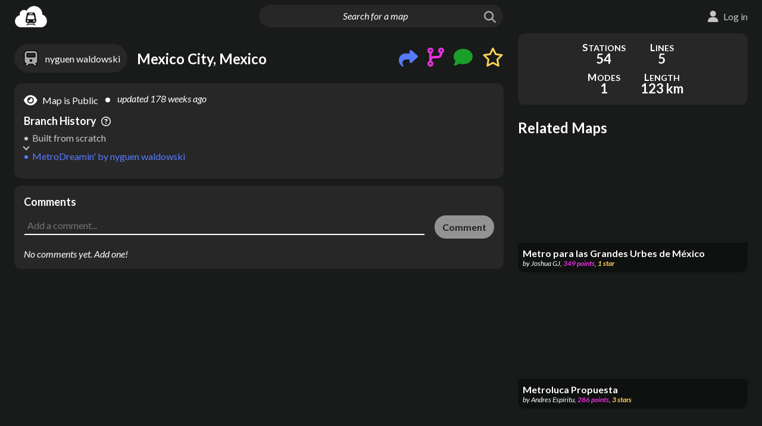

--- FILE ---
content_type: text/html; charset=utf-8
request_url: https://metrodreamin.com/view/MUczbTZodmJoUmJsU1U1YjBrdTBOZ0J6WEdPMnwyOA%3D%3D
body_size: 8013
content:
<!DOCTYPE html><html><head><meta charSet="utf-8"/><meta name="viewport" content="width=device-width"/><title>MetroDreamin&#x27; | Mexico City, Mexico</title><meta property="description" content="Mexico City, Mexico | MetroDreamin&#x27; map by nyguen waldowski"/><link rel="canonical" href="https://metrodreamin.com/view/MUczbTZodmJoUmJsU1U1YjBrdTBOZ0J6WEdPMnwyOA%3D%3D"/><meta name="twitter:card" content="summary_large_image"/><meta name="twitter:site" content="@metrodreamin"/><meta name="twitter:title" content="MetroDreamin&#x27; | Mexico City, Mexico"/><meta name="twitter:description" content="Mexico City, Mexico | MetroDreamin&#x27; map by nyguen waldowski"/><meta name="twitter:image" content="https://firebasestorage.googleapis.com/v0/b/metrodreamin.appspot.com/o/MUczbTZodmJoUmJsU1U1YjBrdTBOZ0J6WEdPMnwyOA%253D%253D%2Fdark.png?alt=media&amp;token=353f7924-f64c-4030-8b71-ca98982911dc"/><meta name="twitter:image:alt" content="Mexico City, Mexico | MetroDreamin&#x27; map by nyguen waldowski"/><meta property="og:title" content="MetroDreamin&#x27; | Mexico City, Mexico"/><meta property="og:description" content="Mexico City, Mexico | MetroDreamin&#x27; map by nyguen waldowski"/><meta property="og:image" content="https://firebasestorage.googleapis.com/v0/b/metrodreamin.appspot.com/o/MUczbTZodmJoUmJsU1U1YjBrdTBOZ0J6WEdPMnwyOA%253D%253D%2Fdark.png?alt=media&amp;token=353f7924-f64c-4030-8b71-ca98982911dc"/><meta property="og:image:alt" content="Mexico City, Mexico | MetroDreamin&#x27; map by nyguen waldowski"/><meta property="og:type" content="website"/><meta property="og:locale" content="en_US"/><meta name="next-head-count" content="17"/><meta charSet="utf-8"/><meta name="msapplication-square70x70logo" content="/favicons/windows-tile-70x70.png"/><meta name="msapplication-square150x150logo" content="/favicons/windows-tile-150x150.png"/><meta name="msapplication-square310x310logo" content="/favicons/windows-tile-310x310.png"/><meta name="msapplication-TileImage" content="/favicons/windows-tile-144x144.png"/><link rel="apple-touch-icon-precomposed" sizes="152x152" href="/favicons/apple-touch-icon-152x152-precomposed.png"/><link rel="apple-touch-icon-precomposed" sizes="120x120" href="/favicons/apple-touch-icon-120x120-precomposed.png"/><link rel="apple-touch-icon-precomposed" sizes="76x76" href="/favicons/apple-touch-icon-76x76-precomposed.png"/><link rel="apple-touch-icon-precomposed" sizes="60x60" href="/favicons/apple-touch-icon-60x60-precomposed.png"/><link rel="apple-touch-icon-precomposed" sizes="144x144" href="/favicons/apple-touch-icon-144x144-precomposed.png"/><link rel="apple-touch-icon-precomposed" sizes="114x114" href="/favicons/apple-touch-icon-114x114-precomposed.png"/><link rel="apple-touch-icon-precomposed" sizes="72x72" href="/favicons/apple-touch-icon-72x72-precomposed.png"/><link rel="apple-touch-icon" sizes="57x57" href="/favicons/apple-touch-icon.png"/><link rel="icon" sizes="192x192" href="/favicons/homescreen-192x192.png"/><link rel="shortcut icon" href="/favicons/favicon.ico"/><link rel="icon" type="image/png" sizes="64x64" href="/favicons/favicon.png"/><meta name="mobile-web-app-capable" value="yes"/><meta name="theme-color" content="#000000"/><meta name="google-site-verification" content="o86TeS1Xf5hiHsBAQnDk1lbzSEUdbqz7E7XjvSUCH-U"/><meta name="google-adsense-account" content="ca-pub-8639649236007814"/><link rel="manifest" href="/manifest.json"/><link rel="preload" href="/_next/static/media/e77829e76dbc15a5-s.p.woff2" as="font" type="font/woff2" crossorigin="anonymous" data-next-font="size-adjust"/><link rel="preload" href="/_next/static/media/8ebe173d0f0ad7a9-s.p.woff2" as="font" type="font/woff2" crossorigin="anonymous" data-next-font="size-adjust"/><link rel="preload" href="/_next/static/media/cce080f35d014443-s.p.woff2" as="font" type="font/woff2" crossorigin="anonymous" data-next-font="size-adjust"/><link rel="preload" href="/_next/static/media/39969fcf98a3026e-s.p.woff2" as="font" type="font/woff2" crossorigin="anonymous" data-next-font="size-adjust"/><script id="gtag-init" data-nscript="beforeInteractive">
        window.dataLayer = window.dataLayer || [];
        function gtag(){dataLayer.push(arguments);}
        gtag('consent','default', {
          ad_storage: 'granted',
          ad_user_data: 'granted',
          ad_personalization: 'granted',
          analytics_storage: 'granted',
          region: ['*']
        });
        gtag('consent', 'default', {
          ad_storage: 'denied',
          ad_user_data: 'denied',
          ad_personalization: 'denied',
          analytics_storage: 'denied',
          region: ['AT','BE','BG','HR','CY','CZ','DK','EE','FI','FR','DE','GR','HU','IE','IT','LV','LT','LU','MT','NL','PL','PT','RO','SK','SI','ES','SE','GB','IS','LI','NO'],
          wait_for_update: 500
        });
      </script><link rel="preload" href="/_next/static/css/1351ff7c9edfcb6f.css" as="style"/><link rel="stylesheet" href="/_next/static/css/1351ff7c9edfcb6f.css" data-n-g=""/><noscript data-n-css=""></noscript><script defer="" nomodule="" src="/_next/static/chunks/polyfills-c67a75d1b6f99dc8.js"></script><script src="/_next/static/chunks/webpack-d7118c41f2ed2289.js" defer=""></script><script src="/_next/static/chunks/framework-73b8966a3c579ab0.js" defer=""></script><script src="/_next/static/chunks/main-4eca209f082f1a91.js" defer=""></script><script src="/_next/static/chunks/pages/_app-70b32b07723ca1d7.js" defer=""></script><script src="/_next/static/chunks/650-bb80715e8b9acfcb.js" defer=""></script><script src="/_next/static/chunks/371-b21952458407b892.js" defer=""></script><script src="/_next/static/chunks/813-45a5d5393ff1dad9.js" defer=""></script><script src="/_next/static/chunks/897-6161958720ad618a.js" defer=""></script><script src="/_next/static/chunks/352-cc4c9866d08d4d04.js" defer=""></script><script src="/_next/static/chunks/338-b3d18c994bd13868.js" defer=""></script><script src="/_next/static/chunks/pages/view/%5BsystemId%5D-f0709950b0f63f61.js" defer=""></script><script src="/_next/static/hZ3kZ0tec1-6MBoBzNIJW/_buildManifest.js" defer=""></script><script src="/_next/static/hZ3kZ0tec1-6MBoBzNIJW/_ssgManifest.js" defer=""></script><style id="__jsx-3248188408">*{font-family:'__Lato_0a9c0a', '__Lato_Fallback_0a9c0a',sans-serif}</style></head><body><script>0</script><div id="__next"><style>
    #nprogress {
      pointer-events: none;
    }
    #nprogress .bar {
      background: #ffffff;
      position: fixed;
      z-index: 9999;
      top: 0;
      left: 0;
      width: 100%;
      height: 3px;
    }
    #nprogress .peg {
      display: block;
      position: absolute;
      right: 0px;
      width: 100px;
      height: 100%;
      box-shadow: 0 0 10px #ffffff, 0 0 5px #ffffff;
      opacity: 1;
      -webkit-transform: rotate(3deg) translate(0px, -4px);
      -ms-transform: rotate(3deg) translate(0px, -4px);
      transform: rotate(3deg) translate(0px, -4px);
    }
    #nprogress .spinner {
      display: block;
      position: fixed;
      z-index: 1031;
      top: 15px;
      right: 15px;
    }
    #nprogress .spinner-icon {
      width: 18px;
      height: 18px;
      box-sizing: border-box;
      border: solid 2px transparent;
      border-top-color: #ffffff;
      border-left-color: #ffffff;
      border-radius: 50%;
      -webkit-animation: nprogresss-spinner 400ms linear infinite;
      animation: nprogress-spinner 400ms linear infinite;
    }
    .nprogress-custom-parent {
      overflow: hidden;
      position: relative;
    }
    .nprogress-custom-parent #nprogress .spinner,
    .nprogress-custom-parent #nprogress .bar {
      position: absolute;
    }
    @-webkit-keyframes nprogress-spinner {
      0% {
        -webkit-transform: rotate(0deg);
      }
      100% {
        -webkit-transform: rotate(360deg);
      }
    }
    @keyframes nprogress-spinner {
      0% {
        transform: rotate(0deg);
      }
      100% {
        transform: rotate(360deg);
      }
    }
  </style><div id="map-park" style="position:absolute;width:0;height:0;overflow:hidden;left:-99999px;top:0"><div id="map-root" style="position:absolute;width:0;height:0;overflow:hidden;left:-99999px;top:0"></div></div><div class="Theme DarkMode"><div class="ProgressBar"><div class="ProgressBar-bar"></div></div><header class="Header"><div class="Header-left"><div class="Header-logoWrap"><a class="Header-logoLink" href="/explore"><img class="Header-logo" src="/assets/logo.svg" alt="MetroDreamin&#x27; logo"/></a></div></div><div class="Header-center"><form class="Header-inputWrap"><input class="Header-input" placeholder="Search for a map" value=""/><button class="Header-searchButton" type="submit" disabled=""><i class="fas fa-search"></i></button></form></div><div class="Header-right Header-right--notLoggedIn"></div></header><main class="View" itemscope="" itemType="https://schema.org/Article"><div class="System System--normal System--viewOnly"><div class="System-main"><div class="System-primary"><div class="System-map"><div class="Map"></div><div></div><div class="System-loadingNotice Ellipsis">Setting things up</div></div><div class="System-lead"><a class="System-author Link" href="/user/1G3m6hvbhRblSU5b0ku0NgBzXGO2"><div class="System-authorName">nyguen waldowski</div></a><div class="System-title"><div class="Title Title--viewOnly"><h1 class="Title-heading" data-tooltip-content="Mexico City, Mexico">Mexico City, Mexico</h1></div></div><div class="System-social"><div class="Share"><button class="Share-openButton" data-tooltip-content="Share on social media or copy shareable link to clipboard"><i class="fas fa-share"></i></button><div></div></div><div class="BranchAndCount BranchAndCount--none"><a class="BranchAndCount-icon" data-tooltip-content="Branch from this map" href="/edit/new?fromSystem=MUczbTZodmJoUmJsU1U1YjBrdTBOZ0J6WEdPMnwyOA%3D%3D"><i class="fas fa-code-branch"></i></a><button class="BranchAndCount-count Link"></button><div></div></div><div class="CommentAndCount CommentAndCount--none"><button class="CommentAndCount-icon" data-tooltip-content="Add a comment"><i class="fas fa-comment"></i></button><button class="CommentAndCount-count Link"></button></div><div class="StarAndCount StarAndCount--none"><button class="StarAndCount-icon StarAndCount-icon--unstarred"><i class="fas fa-star"></i><i class="far fa-star"></i></button><button class="StarAndCount-count Link"></button><div></div></div></div></div><div class="System-details SystemSection"><div class="System-detailTextItems"><div class="System-private System-private--display" data-tooltip-content="Map appears in search and on creator profile"><div class="System-privateIcon"><i class="fas fa-eye"></i></div><div class="System-privateText">Map is Public</div></div><div class="System-timeText System-timeText--updated" data-tooltip-content="8/24/2022, 6:53:09 PM">updated <!-- -->178 weeks ago</div></div><div class="System-ancestry"><div class="Ancestry"><div class="Ancestry-title">Branch History<i class="far fa-question-circle" data-tooltip-content="The history of maps this one was branched from – the lineage of the map"></i></div><ol class="Ancestry-items"><li class="Ancestry-relativeWrap Ancestry-relativeWrap--curr"><div class="System-relative">MetroDreamin&#x27;<!-- --> by <!-- -->nyguen waldowski</div></li><li class="Ancestry-relativeWrap Ancestry-relativeWrap--default"><div class="Ancestry-relative">Built from scratch</div></li></ol></div></div></div><div class="Comments SystemSection"><div class="Comments-top"><h2 class="Comments-heading">Comments</h2></div><form class="Comments-new"><textarea class="Comments-textarea" placeholder="Add a comment..."></textarea><button class="Comments-submit Button--primary" type="submit" disabled="">Comment</button></form></div></div><div class="System-secondary"><div></div><div class="ScorePanel ScorePanel--displayed Focus"><div class="ScorePanel-lower"><div class="ScorePanel-details ScorePanel-details--expanded ScorePanel-details--viewOnly ScorePanel-details--scoreIsHidden"><div class="ScorePanel-items"><div class="ScorePanel-item ScorePanel-item--numStations"><div class="ScorePanel-label">Stations</div><div class="ScorePanel-value">54</div></div><div class="ScorePanel-item ScorePanel-item--numLines"><div class="ScorePanel-label">Lines</div><div class="ScorePanel-value">5</div></div><div class="ScorePanel-item ScorePanel-item--numModes"><div class="ScorePanel-label">Modes</div><div class="ScorePanel-value">1</div></div><div class="ScorePanel-item ScorePanel-item--trackLength"><div class="ScorePanel-label">Length</div><div class="ScorePanel-value">123 km</div></div></div></div></div></div></div></div><div></div><div></div></div><article class="Schema sr-only"><div><span itemProp="name">Mexico City, Mexico</span> by <span itemProp="author" itemscope="" itemType="https://schema.org/Person"><span itemProp="name">nyguen waldowski</span><meta itemProp="url" content="https://metrodreamin.com/user/1G3m6hvbhRblSU5b0ku0NgBzXGO2"/></span></div><div>updated at <span itemProp="dateModified">2022-08-24T18:53:09.593Z</span></div><div itemProp="abstract">Map created on MetroDreamin.com</div><div itemProp="text"><span>Map type: <!-- -->local<!-- --> | </span><span>Total track length: <!-- -->76<!-- --> miles | </span><span>Center coordinate: <!-- -->19.331452319342095<!-- -->, <!-- -->-99.1447837079803<!-- --> | </span><span>* Red Line: (Metro/rapid transit, 15 stations) Station Name, Station Name, Station Name, Station Name, Station Name, Station Name, Station Name, Station Name, Station Name, Station Name, Station Name, Station Name, Station Name, Station Name, Station Name
* Green Line: (Metro/rapid transit, 11 stations) Station Name, Station Name, Station Name, Station Name, Station Name, Station Name, Station Name, Station Name, Station Name, Station Name, Station Name
* Yellow Line: (Metro/rapid transit, 19 stations) Station Name, Station Name, Station Name, Station Name, Station Name, Station Name, Station Name, Station Name, Station Name, Station Name, Station Name, Station Name, Station Name, Station Name, Avenida Revolución, Station Name, Station Name, Station Name, Station Name
* Blue Line: (Metro/rapid transit, 8 stations) Station Name, Station Name, Station Name, Station Name, Station Name, Station Name, ROM Refacciones, Avenida Revolución
* Blue Line: (Metro/rapid transit, 11 stations) Calle San Emeterio, Calle San Matías, Calle Rey Hueman, Calle Nahuatlacas, Calle Rey Papatzin, Station Name, Calle Nustepec, Calle Aile, Calle Ahuejote, Privada Segunda Yetlalcingo, Station Name</span></div><div itemProp="keywords">mexico, city, mx, cmx, map maker, metro map maker, subway map maker, transit map maker, rail map maker, bus map maker, map creator, metro map creator, subway map creator, transit map creator, rail map creator, bus map creator, dream map, fantasy map, fantasy metro, fantasy subway, map sketch, map tool, transit tool, public transportation map</div><meta itemProp="image" content="https://firebasestorage.googleapis.com/v0/b/metrodreamin.appspot.com/o/MUczbTZodmJoUmJsU1U1YjBrdTBOZ0J6WEdPMnwyOA%253D%253D%2Fdark.png?alt=media&amp;token=353f7924-f64c-4030-8b71-ca98982911dc"/><meta itemProp="headline" content="Mexico City, Mexico"/><meta itemProp="url" content="https://metrodreamin.com/view/MUczbTZodmJoUmJsU1U1YjBrdTBOZ0J6WEdPMnwyOA%3D%3D"/><meta itemProp="commentCount" content="0"/><div itemProp="interactionStatistic" itemType="https://schema.org/InteractionCounter" itemscope=""><meta itemProp="userInteractionCount" content="0"/><meta itemProp="interactionType" content="https://schema.org/LikeAction"/></div></article></main><footer class="Footer"><div class="Footer-container"><div class="Footer-left"><a class="Footer-designation Link" href="https://metrodreamin.com"><img class="Footer-desigLogo" src="/assets/logo.svg" alt="MetroDreamin&#x27; logo"/><div class="Footer-copyright">© <!-- -->2026<!-- --> MetroDreamin&#x27;</div></a><div class="Footer-buttons"><button class="Footer-missionButton Button--inverse">Mission</button><button class="Footer-contributeButton Button--primary">Contribute</button></div></div><div class="Footer-links"><a class="Footer-link Link" target="_blank" rel="nofollow noopener noreferrer" href="https://ko-fi.com/metrodreamin">Ko-fi</a><a class="Footer-link Link" href="mailto:hello@metrodreamin.com">Email</a><a class="Footer-link Link" target="_blank" rel="nofollow noopener noreferrer" href="https://twitter.com/MetroDreamin">Twitter/X</a><a class="Footer-link Link" target="_blank" rel="nofollow noopener noreferrer" href="https://www.reddit.com/r/metrodreamin/">Reddit</a><a class="Footer-link Link" target="_blank" rel="nofollow noopener noreferrer" href="https://discord.gg/eS6wDdrRgC">Discord</a><button class="Footer-link Link">Code of Conduct</button><a class="Footer-link Link" target="_blank" rel="nofollow noopener noreferrer" href="/cookies.html">Cookies</a><a class="Footer-link Link" target="_blank" rel="nofollow noopener noreferrer" href="/privacy.html">Privacy Policy</a><a class="Footer-link Link" target="_blank" rel="nofollow noopener noreferrer" href="https://github.com/the-nemz/metro-dreamin">Source Code</a></div></div></footer></div><div></div><div></div><div></div><div></div><div></div></div><script id="__NEXT_DATA__" type="application/json">{"props":{"ip":"18.191.100.247","__N_SSP":true,"pageProps":{"ownerDocData":{"lastLogin":1719381630097,"lightMode":false,"systemIds":["0","1","2","3","4","5","6","7","8","9","10","11","12","13","14","15","16","17","18","19","20","21","22","23","24","25","26","27","28","29","30","31","32","33","34","35","36","37","38","39"],"displayName":"nyguen waldowski","creationDate":1660715265046,"systemsCreated":44,"starredViews":["YTVPTWJsVzZZR1lhaUtJclJTdmxzSjZMUGJKMnwx"],"userId":"1G3m6hvbhRblSU5b0ku0NgBzXGO2"},"systemDocData":{"numWaypoints":0,"userId":"1G3m6hvbhRblSU5b0ku0NgBzXGO2","systemId":"MUczbTZodmJoUmJsU1U1YjBrdTBOZ0J6WEdPMnwyOA==","lastUpdated":1661367189593,"title":"Mexico City, Mexico","keywords":["mexico","city","mx","cmx"],"ancestors":[],"isPrivate":false,"meta":{"systemNumStr":"28","nextLineId":"6","nextStationId":"78"},"centroid":{"lat":19.331452319342095,"lng":-99.1447837079803},"geohash":"9g3mzzhvz5","systemNumStr":"28","numStations":54,"stars":0,"avgDist":4.916261909958177,"avgSpacing":1.3420473057562108,"level":"LOCAL","trackLength":76.49669642810402,"structure":"PARTITIONED","maxDist":14.821949674544998,"numLines":5,"numModes":1},"fullSystem":{"map":{"stations":{"0":{"lat":19.507944507506977,"lng":-99.16590636881364,"info":{"numNearbyBuildings":4,"buildingArea":5754.93435939273,"areaByUsage":{"civic":0,"hotel":0,"park":0,"other/unknown":5754.93435939273,"commercial":0,"residential":0,"industrial":0},"densityScore":3},"name":"Station Name","id":"0"},"1":{"id":"1","name":"Station Name","info":{"noData":true},"lng":-99.1515964466894,"lat":19.469162720742275},"2":{"id":"2","info":{"noData":true},"name":"Station Name","lat":19.43426368476105,"lng":-99.13463281267106},"3":{"name":"Station Name","id":"3","lat":19.396712704491307,"lng":-99.12021594867936,"info":{"noData":true}},"4":{"lng":-99.13666553318231,"lat":19.390894125125342,"id":"4","name":"Station Name","info":{"noData":true}},"5":{"lat":19.36420109014921,"name":"Station Name","id":"5","info":{"noData":true},"lng":-99.13742657868944},"6":{"lng":-99.12097699418649,"name":"Station Name","info":{"noData":true},"id":"6","lat":19.354016407536108},"7":{"info":{"noData":true},"lng":-99.12354724176502,"id":"7","lat":19.332189946561314,"name":"Station Name"},"8":{"lng":-99.13973596454309,"id":"8","name":"Station Name","lat":19.32050511019841,"info":{"noData":true}},"10":{"name":"Station Name","info":{"noData":true},"lat":19.29259630891862,"id":"10","lng":-99.14239382964766},"15":{"lat":19.316570581753254,"id":"15","info":{"noData":true},"lng":-99.18408626682066,"name":"Station Name"},"16":{"id":"16","name":"Station Name","info":{"areaByUsage":{"commercial":2428.952565516131,"residential":0,"other/unknown":13861.338425560141,"civic":5663.838229373941,"hotel":630.7207111179856,"park":4758.82733486233,"industrial":0},"numNearbyBuildings":44,"densityScore":15,"buildingArea":22584.849931568195},"lat":19.32438109868879,"lng":-99.22528064136627},"17":{"id":"17","name":"Station Name","lng":-99.23415458940204,"info":{"noData":true},"lat":19.301901996187652},"18":{"lng":-99.227498576426,"info":{"noData":true},"lat":19.287746563018345,"id":"18","name":"Station Name"},"19":{"id":"19","lng":-99.20972435501835,"info":{"noData":true},"name":"Station Name","lat":19.27605566816672},"20":{"name":"Station Name","lat":19.3630797583116,"lng":-99.01546730377106,"info":{"noData":true},"id":"20"},"21":{"name":"Station Name","info":{"noData":true},"id":"21","lng":-99.04330512568744,"lat":19.365759656415207},"22":{"info":{"noData":true},"id":"22","name":"Station Name","lat":19.379282249581323,"lng":-99.07476284447844},"23":{"name":"Station Name","lat":19.403933197304738,"info":{"noData":true},"lng":-99.07930779499544,"id":"23"},"24":{"info":{"noData":true},"id":"24","lat":19.401669201228117,"lng":-99.15866231811937,"name":"Station Name"},"25":{"info":{"noData":true},"lng":-99.16659729021428,"lat":19.419234142037695,"name":"Station Name","id":"25"},"26":{"name":"Station Name","id":"26","info":{"noData":true},"lng":-99.1660291714,"lat":19.455128719048304},"27":{"info":{"noData":true},"lng":-99.17455095361919,"name":"Station Name","id":"27","lat":19.489408660234545},"29":{"id":"29","info":{"noData":true},"lat":19.401693769584,"lng":-99.17433764394194,"name":"Station Name"},"30":{"name":"Station Name","info":{"noData":true},"lat":19.39365571664804,"id":"30","lng":-99.18001883208805},"31":{"info":{"noData":true},"lng":-99.18967685193638,"name":"Station Name","lat":19.37382682233566,"id":"31"},"32":{"lat":19.358505218440982,"info":{"noData":true},"name":"Avenida Revolución","id":"32","lng":-99.18921203060283},"33":{"id":"33","lat":19.347784884887417,"lng":-99.19148450586106,"name":"Station Name","info":{"noData":true}},"34":{"name":"Station Name","lat":19.32848650973405,"id":"34","lng":-99.19489321874894,"info":{"noData":true}},"37":{"info":{"noData":true},"name":"Station Name","lat":19.279967111158825,"lng":-99.13446395644449,"id":"37"},"38":{"lng":-99.12991900592748,"info":{"noData":true},"name":"Station Name","id":"38","lat":19.268973480007034},"39":{"id":"39","name":"Station Name","lng":-99.12480593659618,"info":{"buildingArea":583.4324949571824,"areaByUsage":{"hotel":0,"residential":0,"park":0,"commercial":0,"civic":0,"other/unknown":583.4324949571824,"industrial":0},"densityScore":0,"numNearbyBuildings":1},"lat":19.249397628571444},"40":{"lat":19.234977271946164,"name":"Station Name","lng":-99.1190138672507,"info":{"noData":true},"id":"40"},"41":{"lng":-99.11860503815032,"name":"Station Name","info":{"noData":true},"id":"41","lat":19.213516301329406},"42":{"info":{"noData":true},"lat":19.20024630632146,"id":"42","lng":-99.10143384099652,"name":"Station Name"},"43":{"lat":19.189783888713592,"info":{"noData":true},"name":"Station Name","lng":-99.08069750426279,"id":"43"},"44":{"name":"Station Name","lng":-99.06504278570645,"lat":19.18373262375438,"id":"44","info":{"noData":true}},"45":{"lat":19.19419542597859,"lng":-99.04601080541671,"id":"45","info":{"noData":true},"name":"Station Name"},"46":{"id":"46","lat":19.18239119076874,"info":{"noData":true},"name":"Station Name","lng":-99.01930922112942},"47":{"name":"ROM Refacciones","lat":19.361748780112634,"lng":-99.17344504726253,"id":"47","info":{"noData":true}},"48":{"lng":-99.16525805792358,"info":{"noData":true},"lat":19.344701891775898,"id":"48","name":"Station Name"},"49":{"info":{"densityScore":36,"areaByUsage":{"residential":20893.812267220652,"hotel":0,"commercial":0,"park":16449.45866829889,"industrial":0,"civic":0,"other/unknown":27546.085881530977},"buildingArea":48439.89814875164,"numNearbyBuildings":114},"lng":-99.16286877690126,"lat":19.337206033020564,"id":"49","name":"Station Name"},"50":{"name":"Station Name","lng":-99.15919874719778,"info":{"noData":true},"lat":19.32335348907759,"id":"50"},"51":{"lat":19.317226027661533,"id":"51","lng":-99.15101175785881,"info":{"weightedLevel":1,"numNearbyBuildings":4,"buildingArea":3390.004972715221,"densityScore":1,"areaByUsage":{"hotel":0,"industrial":0,"park":259.5071312122138,"residential":0,"other/unknown":645.0519701928296,"commercial":909.0433513312207,"civic":1835.9096511911712}},"name":"Station Name"},"52":{"lat":19.30725417421594,"name":"Station Name","info":{"noData":true},"id":"52","lng":-99.14478327301508},"65":{"lng":-99.16348945171227,"name":"Privada Segunda Yetlalcingo","id":"65","lat":19.323254958967453},"66":{"id":"66","name":"Calle Ahuejote","lat":19.323589232043958,"lng":-99.16689004297048},"67":{"id":"67","lat":19.32098702505236,"name":"Calle Aile","lng":-99.17054678708354},"68":{"id":"68","name":"Calle Nustepec","lng":-99.17000578363628,"lat":19.317753823167095},"69":{"name":"Calle Rey Papatzin","lat":19.314210367245664,"lng":-99.16710111193667,"id":"69"},"70":{"name":"Calle Nahuatlacas","lat":19.314477800560553,"lng":-99.1623544533049,"id":"70"},"71":{"lng":-99.15989208100152,"lat":19.315778562089235,"name":"Calle Rey Hueman","id":"71"},"72":{"name":"Calle San Matías","lat":19.315803481471676,"id":"72","lng":-99.15584228511649},"73":{"lng":-99.15418257876891,"name":"Calle San Emeterio","id":"73","lat":19.31330734986453}},"lines":{"0":{"color":"#e6194b","stationIds":["19","18","17","16","15","10","8","7","6","5","4","3","2","1","0"],"id":"0","name":"Red Line"},"1":{"id":"1","color":"#3cb44b","name":"Green Line","stationIds":["0","27","26","25","24","4","3","23","22","21","20"]},"2":{"stationIds":["46","45","44","43","42","41","40","39","38","37","10","15","34","33","32","31","30","29","25"],"name":"Yellow Line","color":"#ffe119","id":"2"},"3":{"stationIds":["10","52","51","50","49","48","47","32"],"color":"#4363d8","id":"3","name":"Blue Line"},"5":{"color":"#4363d8","name":"Blue Line","id":"5","stationIds":["73","72","71","70","69","15","68","67","66","65","50"]}},"interchanges":{},"lineGroups":{},"title":"Mexico City, Mexico","caption":""},"lastUpdated":1661367189593,"meta":{"systemNumStr":"28","nextLineId":"6","nextStationId":"78"}},"thumbnail":"https://firebasestorage.googleapis.com/v0/b/metrodreamin.appspot.com/o/MUczbTZodmJoUmJsU1U1YjBrdTBOZ0J6WEdPMnwyOA%253D%253D%2Fdark.png?alt=media\u0026token=353f7924-f64c-4030-8b71-ca98982911dc"}},"page":"/view/[systemId]","query":{"systemId":"MUczbTZodmJoUmJsU1U1YjBrdTBOZ0J6WEdPMnwyOA=="},"buildId":"hZ3kZ0tec1-6MBoBzNIJW","isFallback":false,"gssp":true,"appGip":true,"scriptLoader":[]}</script><script async="" src="https://pagead2.googlesyndication.com/pagead/js/adsbygoogle.js?client=ca-pub-8639649236007814" crossorigin="anonymous"></script></body></html>

--- FILE ---
content_type: text/html; charset=utf-8
request_url: https://www.google.com/recaptcha/api2/aframe
body_size: 268
content:
<!DOCTYPE HTML><html><head><meta http-equiv="content-type" content="text/html; charset=UTF-8"></head><body><script nonce="2fGIY4pFfqZGKJjsmLjS0w">/** Anti-fraud and anti-abuse applications only. See google.com/recaptcha */ try{var clients={'sodar':'https://pagead2.googlesyndication.com/pagead/sodar?'};window.addEventListener("message",function(a){try{if(a.source===window.parent){var b=JSON.parse(a.data);var c=clients[b['id']];if(c){var d=document.createElement('img');d.src=c+b['params']+'&rc='+(localStorage.getItem("rc::a")?sessionStorage.getItem("rc::b"):"");window.document.body.appendChild(d);sessionStorage.setItem("rc::e",parseInt(sessionStorage.getItem("rc::e")||0)+1);localStorage.setItem("rc::h",'1768791227005');}}}catch(b){}});window.parent.postMessage("_grecaptcha_ready", "*");}catch(b){}</script></body></html>

--- FILE ---
content_type: text/plain; charset=utf-8
request_url: https://firestore.googleapis.com/google.firestore.v1.Firestore/Listen/channel?VER=8&database=projects%2Fmetrodreamin%2Fdatabases%2F(default)&RID=94746&CVER=22&X-HTTP-Session-Id=gsessionid&zx=mayj53qvemy&t=1
body_size: -133
content:
51
[[0,["c","5sHp_EnlZXYauuEj1-ZNDQ","",8,12,30000]]]


--- FILE ---
content_type: application/javascript; charset=utf-8
request_url: https://metrodreamin.com/_next/static/chunks/webpack-d7118c41f2ed2289.js
body_size: 1065
content:
!function(){"use strict";var e,t,r,n,o,u={},i={};function c(e){var t=i[e];if(void 0!==t)return t.exports;var r=i[e]={id:e,loaded:!1,exports:{}},n=!0;try{u[e].call(r.exports,r,r.exports,c),n=!1}finally{n&&delete i[e]}return r.loaded=!0,r.exports}c.m=u,e=[],c.O=function(t,r,n,o){if(r){o=o||0;for(var u=e.length;u>0&&e[u-1][2]>o;u--)e[u]=e[u-1];e[u]=[r,n,o];return}for(var i=1/0,u=0;u<e.length;u++){for(var r=e[u][0],n=e[u][1],o=e[u][2],f=!0,a=0;a<r.length;a++)i>=o&&Object.keys(c.O).every(function(e){return c.O[e](r[a])})?r.splice(a--,1):(f=!1,o<i&&(i=o));if(f){e.splice(u--,1);var l=n();void 0!==l&&(t=l)}}return t},c.n=function(e){var t=e&&e.__esModule?function(){return e.default}:function(){return e};return c.d(t,{a:t}),t},c.d=function(e,t){for(var r in t)c.o(t,r)&&!c.o(e,r)&&Object.defineProperty(e,r,{enumerable:!0,get:t[r]})},c.u=function(e){return"static/chunks/"+e+"."+({268:"64bcb7e8527001d0",358:"a41becc36a399648",647:"771114f2d10372f1"})[e]+".js"},c.g=function(){if("object"==typeof globalThis)return globalThis;try{return this||Function("return this")()}catch(e){if("object"==typeof window)return window}}(),c.hmd=function(e){return(e=Object.create(e)).children||(e.children=[]),Object.defineProperty(e,"exports",{enumerable:!0,set:function(){throw Error("ES Modules may not assign module.exports or exports.*, Use ESM export syntax, instead: "+e.id)}}),e},c.o=function(e,t){return Object.prototype.hasOwnProperty.call(e,t)},c.r=function(e){"undefined"!=typeof Symbol&&Symbol.toStringTag&&Object.defineProperty(e,Symbol.toStringTag,{value:"Module"}),Object.defineProperty(e,"__esModule",{value:!0})},c.nmd=function(e){return e.paths=[],e.children||(e.children=[]),e},c.tt=function(){return void 0===t&&(t={createScriptURL:function(e){return e}},"undefined"!=typeof trustedTypes&&trustedTypes.createPolicy&&(t=trustedTypes.createPolicy("nextjs#bundler",t))),t},c.tu=function(e){return c.tt().createScriptURL(e)},c.p="/_next/",c.b=document.baseURI||self.location.href,r={272:0},c.O.j=function(e){return 0===r[e]},n=function(e,t){var n,o,u=t[0],i=t[1],f=t[2],a=0;if(u.some(function(e){return 0!==r[e]})){for(n in i)c.o(i,n)&&(c.m[n]=i[n]);if(f)var l=f(c)}for(e&&e(t);a<u.length;a++)o=u[a],c.o(r,o)&&r[o]&&r[o][0](),r[o]=0;return c.O(l)},(o=self.webpackChunk_N_E=self.webpackChunk_N_E||[]).forEach(n.bind(null,0)),o.push=n.bind(null,o.push.bind(o))}();
;(function(){if(typeof document==="undefined"||!/(?:^|;\s)__vercel_toolbar=1(?:;|$)/.test(document.cookie))return;var s=document.createElement('script');s.src='https://vercel.live/_next-live/feedback/feedback.js';s.setAttribute("data-explicit-opt-in","true");s.setAttribute("data-cookie-opt-in","true");s.setAttribute("data-deployment-id","dpl_BKb3hr6cSr1cXqPYJZGDr2KZs4vi");((document.head||document.documentElement).appendChild(s))})();

--- FILE ---
content_type: image/svg+xml
request_url: https://metrodreamin.com/assets/logo.svg
body_size: 728
content:
<svg xmlns="http://www.w3.org/2000/svg" version="1.0" width="726.000000pt" height="485.000000pt" viewBox="0 0 726.000000 485.000000" preserveAspectRatio="xMidYMid meet">
   <g transform="translate(0.000000,485.000000) scale(0.100000,-0.100000)" fill="#fff" stroke="none">
      <path d="M4120 4815 c-224 -31 -394 -81 -575 -170 -211 -103 -372 -221 -540 -397 -134 -139 -198 -230 -319 -451 l-16 -29 -53 32 c-187 112 -370 158 -590 147 -258 -13 -476 -109 -659 -290 -120 -119 -193 -241 -244 -412 -23 -78 -27 -109 -28 -230 -1 -77 3 -165 7 -196 l9 -56 -69 -17 c-157 -40 -349 -138 -492 -253 -427 -341 -621 -913 -490 -1438 68 -269 204 -499 400 -675 191 -171 391 -275 649 -337 71 -16 212 -18 2495 -21 1762 -2 2440 0 2495 8 364 55 683 263 892 580 84 128 119 200 169 350 50 151 70 265 76 435 19 548 -234 1062 -657 1333 -83 53 -226 120 -306 144 l-71 20 -6 172 c-7 250 -50 433 -158 679 -229 520 -746 935 -1304 1046 -212 42 -430 51 -615 26z m122 -1446 c143 -31 273 -149 314 -286 8 -27 78 -383 155 -793 132 -696 141 -751 136 -830 -15 -216 -139 -387 -341 -467 l-71 -28 -773 -3 c-506 -2 -793 1 -830 8 -126 23 -266 113 -335 214 -69 102 -90 173 -91 301 0 101 11 169 138 830 76 396 147 747 158 779 45 136 155 238 293 272 68 17 1169 19 1247 3z m-1060 -2544 l-37 -34 479 -1 480 0 -34 35 -34 35 138 0 137 0 214 -192 c118 -105 215 -193 215 -195 0 -1 -62 -3 -138 -3 l-138 0 -71 65 -71 65 -695 0 -695 0 -72 -65 -72 -65 -141 0 c-122 0 -139 2 -127 14 8 8 107 95 219 195 l203 181 139 0 139 0 -38 -35z" />
      <path d="M3236 3129 c-47 -56 -26 -130 43 -149 21 -6 167 -10 346 -10 179 0 325 4 346 10 70 19 93 103 43 154 l-27 26 -362 0 -363 0 -26 -31z" />
      <path d="M3003 2735 c-17 -7 -39 -27 -47 -44 -9 -16 -46 -180 -82 -363 -76 -381 -77 -403 -20 -455 l36 -33 735 0 735 0 36 33 c56 51 55 74 -19 453 -36 183 -73 346 -82 364 -31 61 -25 60 -672 60 -478 -1 -594 -3 -620 -15z" />
      <path d="M2822 1594 c-100 -60 -116 -211 -30 -291 56 -52 135 -66 203 -34 74 34 105 86 105 174 -1 141 -154 225 -278 151z" />
      <path d="M4239 1597 c-55 -28 -89 -89 -89 -158 0 -84 38 -142 112 -174 136 -56 286 72 250 213 -16 60 -39 91 -88 119 -53 31 -126 31 -185 0z" />
   </g>
</svg>


--- FILE ---
content_type: text/plain; charset=utf-8
request_url: https://firestore.googleapis.com/google.firestore.v1.Firestore/Listen/channel?VER=8&database=projects%2Fmetrodreamin%2Fdatabases%2F(default)&gsessionid=3ynIV78GqMzWr3WIBvwgodYBd3VK0R4hPHMTYDJWXjA&SID=5sHp_EnlZXYauuEj1-ZNDQ&RID=94750&AID=39&zx=ng66bh9irhn&t=1
body_size: -319
content:
9
[1,44,7]
